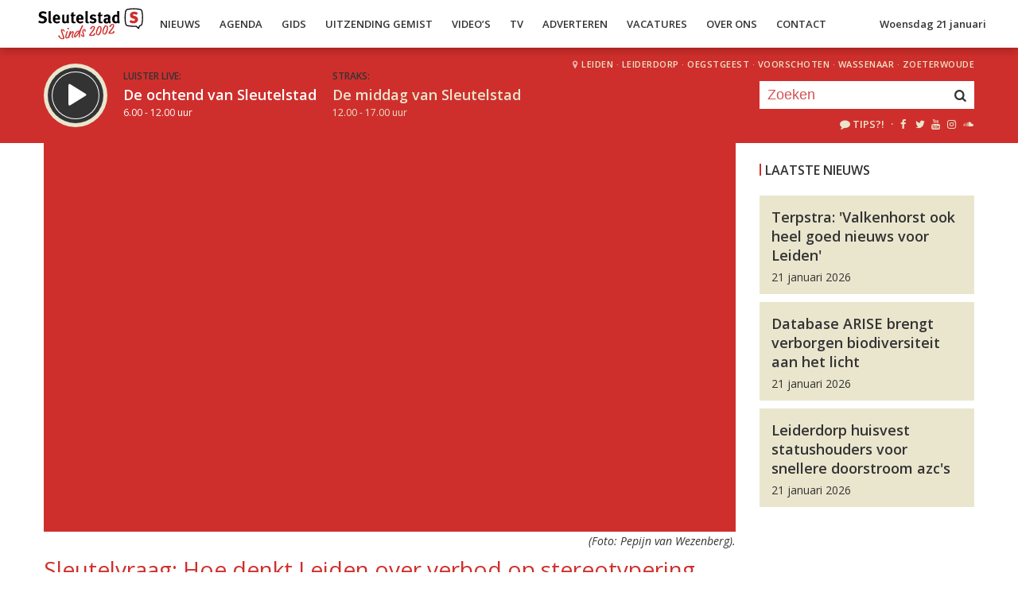

--- FILE ---
content_type: text/html; charset=UTF-8
request_url: https://sleutelstad.nl/2020/08/20/sleutelvraag-hoe-denkt-leiden-over-verbod-op-stereotypering-van-joden-en-zwarte-piet/
body_size: 9037
content:

<!DOCTYPE html>
<html lang="en">
<head>
	<meta charset="UTF-8" />
	<meta http-equiv="X-UA-Compatible" content="IE=edge" />
	<meta name="viewport" content="width=device-width, initial-scale=1">

	<title>Sleutelvraag: Hoe denkt Leiden over verbod op stereotypering van Joden en Zwarte Piet? | Sleutelstad</title>

	<meta http-equiv="content-type" content="text/html; charset=UTF-8" />
	<meta name="HandheldFriendly" content="True" />

	<meta name="description" content="Iedere week gaat verslaggever Pepijn voor Sleutelstad de straat op om de stemming onder de Leidenaren te peilen. De vraag van deze week: Hoe denkt Leiden over het verbod op stereotypering van Zwarte Piet en Joden op Facebook? Geen stereotype afbeeldingen meer van Zwarte piet of..." />
	<meta name="author" content="RadioGuys.nl" />
	<meta name="keywords" content="Leiden lokale omroep radio nieuws" />
	<meta name="news_keywords" content="Leiden lokale omroep radio nieuws" />

	
	<meta name="twitter:card" content="summary_large_image"/>
	<meta name="twitter:title" content="Sleutelvraag: Hoe denkt Leiden over verbod op stereotypering van Joden en Zwarte Piet? | Sleutelstad"/>
	<meta name="twitter:site" content="@sleutelstad"/>
	<meta name="twitter:description" content="Iedere week gaat verslaggever Pepijn voor Sleutelstad de straat op om de stemming onder de Leidenaren te peilen. De vraag van deze week: Hoe denkt Leiden over het verbod op stereotypering van Zwarte Piet en Joden op Facebook? Geen stereotype afbeeldingen meer van Zwarte piet of..." />
	<meta name="twitter:creator" content="@sleutelstad"/>
	<meta name="twitter:image" content="https://sleutelstad.nl/wp-content/uploads/2020/07/Sleutelvraag-foto-1200x600.jpg" />

	<meta property="og:site_name" content="Sleutelstad" />
	<meta property="fb:app_id" content="1389711431328100" />
	<meta property="og:type" content="website" />
	<meta property="og:title" content="Sleutelvraag: Hoe denkt Leiden over verbod op stereotypering van Joden en Zwarte Piet?" />
	<meta property="og:description" content="Iedere week gaat verslaggever Pepijn voor Sleutelstad de straat op om de stemming onder de Leidenaren te peilen. De vraag van deze week: Hoe denkt Leiden over het verbod op stereotypering van Zwarte Piet en Joden op Facebook? Geen stereotype afbeeldingen meer van Zwarte piet of..." />
	<meta property="og:image" content="https://sleutelstad.nl/wp-content/uploads/2020/07/Sleutelvraag-foto-1200x600.jpg" />
	<meta property="og:image:width" content="1200" />
	<meta property="og:image:height" content="630" />
	<meta property="og:url" content="https://sleutelstad.nl/2020/08/20/sleutelvraag-hoe-denkt-leiden-over-verbod-op-stereotypering-van-joden-en-zwarte-piet/" />
	<meta property="og:locale" content="nl_NL" />

	
			<meta property="article:published_time" content="2020-08-20T09:08:19+02:00">
		<meta property="article:modified_time" content="2020-08-20T09:08:19+02:00">
	
	
	<link rel="icon" type="image/x-icon" href="https://sleutelstad.nl/favicon.png?x19009" />
	<link rel="stylesheet" type="text/css" href="https://fonts.googleapis.com/css?family=Open+Sans:400,400i,600&display=swap" />
	<link rel="stylesheet" type="text/css" href="https://sleutelstad.nl/wp-content/themes/sleutelstad/css/normalize.css?x19009" media="screen" />
	<link rel="stylesheet" type="text/css" href="https://sleutelstad.nl/wp-content/themes/sleutelstad/css/radioguys-icons.min.css?x19009" media="screen" />
	<link rel="stylesheet" type="text/css" href="https://sleutelstad.nl/wp-content/themes/sleutelstad/css/grid.css?x19009" media="screen" />
	<link rel="stylesheet" type="text/css" href="https://sleutelstad.nl/wp-content/themes/sleutelstad/css/radioguys-video-js.min.css?x19009" media="screen" />
	<link rel="stylesheet" type="text/css" href="https://sleutelstad.nl/wp-content/themes/sleutelstad/css/lightslider.css?x19009" media="screen" />
	<link rel="stylesheet" type="text/css" href="https://sleutelstad.nl/wp-content/themes/sleutelstad/css/lightgallery.min.css?x19009" media="screen" />
	<link rel="stylesheet" type="text/css" href="https://sleutelstad.nl/wp-content/themes/sleutelstad/css/style.min.css?x19009&amp;ver=2025052101" media="screen" />

	<!-- Google Tag Manager -->
	<script>(function(w,d,s,l,i){w[l]=w[l]||[];w[l].push({'gtm.start':
	new Date().getTime(),event:'gtm.js'});var f=d.getElementsByTagName(s)[0],
	j=d.createElement(s),dl=l!='dataLayer'?'&l='+l:'';j.async=true;j.src=
	'https://www.googletagmanager.com/gtm.js?id='+i+dl;f.parentNode.insertBefore(j,f);
	})(window,document,'script','dataLayer','GTM-55XZ4H3');</script>
	<!-- End Google Tag Manager -->

	<!-- Global site tag (gtag.js) - Google Analytics -->
	<script async src="https://www.googletagmanager.com/gtag/js?id=G-DLW3BBXJLY"></script>
	<script>
		window.dataLayer = window.dataLayer || [];
		function gtag(){dataLayer.push(arguments);}
		gtag('js', new Date());
		gtag('config', 'G-DLW3BBXJLY');
	</script>

	<script type="text/javascript" src="https://sleutelstad.nl/wp-content/themes/sleutelstad/js/jquery-3.1.0.min.js?x19009"></script>
	<script type="text/javascript" src="https://sleutelstad.nl/wp-content/themes/sleutelstad/js/radioguys-libs.js?x19009&amp;ver=2023071101"></script>

	<script type="text/javascript" data-cfasync="false">
		var mi_version         = '7.10.2';
		var mi_track_user      = true;
		var mi_no_track_reason = '';
		
		var disableStr = 'ga-disable-UA-17335002-1';

		/* Function to detect opted out users */
		function __gaTrackerIsOptedOut() {
			return document.cookie.indexOf(disableStr + '=true') > -1;
		}

		/* Disable tracking if the opt-out cookie exists. */
		if ( __gaTrackerIsOptedOut() ) {
			window[disableStr] = true;
		}

		/* Opt-out function */
		function __gaTrackerOptout() {
		  document.cookie = disableStr + '=true; expires=Thu, 31 Dec 2099 23:59:59 UTC; path=/';
		  window[disableStr] = true;
		}
		
		if ( mi_track_user ) {
			(function(i,s,o,g,r,a,m){i['GoogleAnalyticsObject']=r;i[r]=i[r]||function(){
				(i[r].q=i[r].q||[]).push(arguments)},i[r].l=1*new Date();a=s.createElement(o),
				m=s.getElementsByTagName(o)[0];a.async=1;a.src=g;m.parentNode.insertBefore(a,m)
			})(window,document,'script','//www.google-analytics.com/analytics.js','__gaTracker');

			__gaTracker('create', 'UA-17335002-1', 'auto');
			__gaTracker('set', 'forceSSL', true);
			__gaTracker('set', 'anonymizeIp', true);
			__gaTracker('require', 'displayfeatures');
			__gaTracker('send','pageview');
		} else {
			console.log( "" );
			(function() {
				/* https://developers.google.com/analytics/devguides/collection/analyticsjs/ */
				var noopfn = function() {
					return null;
				};
				var noopnullfn = function() {
					return null;
				};
				var Tracker = function() {
					return null;
				};
				var p = Tracker.prototype;
				p.get = noopfn;
				p.set = noopfn;
				p.send = noopfn;
				var __gaTracker = function() {
					var len = arguments.length;
					if ( len === 0 ) {
						return;
					}
					var f = arguments[len-1];
					if ( typeof f !== 'object' || f === null || typeof f.hitCallback !== 'function' ) {
						console.log( 'Not running function __gaTracker(' + arguments[0] + " ....) because you are not being tracked. " + mi_no_track_reason );
						return;
					}
					try {
						f.hitCallback();
					} catch (ex) {

					}
				};
				__gaTracker.create = function() {
					return new Tracker();
				};
				__gaTracker.getByName = noopnullfn;
				__gaTracker.getAll = function() {
					return [];
				};
				__gaTracker.remove = noopfn;
				window['__gaTracker'] = __gaTracker;
						})();
			}
	</script>		


	<style type="text/css">
		.fb_iframe_widget_fluid_desktop iframe {
			visibility: visible !important;
		}

		.fb_iframe_widget {
			padding-bottom: 20px !important;
		}
	</style>

	
</head>
<body class="post-template-default single single-post postid-778861">

<div class="header__pusher"></div>

<div class="stroke header background-white text-dark">
	<div class="container-fluid">
		<div class="row">
			<div class="header__col">
				<div class="text-white header__logo">
					<a href="/" title="Home">
						<img src="https://sleutelstad.nl/wp-content/themes/sleutelstad/img/sleutelstad_logo_header-2002.svg?x19009" alt="Logo" />
					</a>
				</div>

				<div class="menu-hoofdmenu-container"><ul id="menu-hoofdmenu" class="header__menu hidden-xs"><li id="menu-item-763030" class="menu-item menu-item-type-post_type menu-item-object-page current_page_parent menu-item-has-children menu-item-763030"><a href="https://sleutelstad.nl/nieuws/">Nieuws</a>
<ul class="sub-menu">
	<li id="menu-item-763152" class="menu-item menu-item-type-taxonomy menu-item-object-category menu-item-763152"><a href="https://sleutelstad.nl/category/nieuws/112-sleutelstad/">112 Sleutelstad</a></li>
	<li id="menu-item-763151" class="menu-item menu-item-type-taxonomy menu-item-object-category menu-item-763151"><a href="https://sleutelstad.nl/category/nieuws/cultuur/">Cultuur</a></li>
	<li id="menu-item-763153" class="menu-item menu-item-type-taxonomy menu-item-object-category menu-item-763153"><a href="https://sleutelstad.nl/category/nieuws/politiek/">Politiek</a></li>
	<li id="menu-item-763154" class="menu-item menu-item-type-taxonomy menu-item-object-category menu-item-763154"><a href="https://sleutelstad.nl/category/nieuws/sport/">Sport</a></li>
</ul>
</li>
<li id="menu-item-763031" class="menu-item menu-item-type-post_type menu-item-object-page menu-item-763031"><a href="https://sleutelstad.nl/agenda/">Agenda</a></li>
<li id="menu-item-967010" class="menu-item menu-item-type-post_type menu-item-object-page menu-item-has-children menu-item-967010"><a href="https://sleutelstad.nl/gids/">Gids</a>
<ul class="sub-menu">
	<li id="menu-item-969835" class="menu-item menu-item-type-post_type menu-item-object-page menu-item-969835"><a href="https://sleutelstad.nl/programmas/">Programma’s</a></li>
</ul>
</li>
<li id="menu-item-969836" class="menu-item menu-item-type-post_type menu-item-object-page menu-item-has-children menu-item-969836"><a href="https://sleutelstad.nl/uitzending-gemist/">Uitzending Gemist</a>
<ul class="sub-menu">
	<li id="menu-item-969837" class="menu-item menu-item-type-post_type menu-item-object-page menu-item-969837"><a href="https://sleutelstad.nl/uitzending-gemist/podcasts/">Podcasts</a></li>
	<li id="menu-item-989109" class="menu-item menu-item-type-post_type menu-item-object-page menu-item-989109"><a href="https://sleutelstad.nl/eerder-gedraaid/">Muziek</a></li>
</ul>
</li>
<li id="menu-item-763038" class="menu-item menu-item-type-custom menu-item-object-custom menu-item-763038"><a href="/video">Video&#8217;s</a></li>
<li id="menu-item-969878" class="menu-item menu-item-type-post_type menu-item-object-page menu-item-969878"><a href="https://sleutelstad.nl/tv/">TV</a></li>
<li id="menu-item-763036" class="menu-item menu-item-type-post_type menu-item-object-page menu-item-763036"><a href="https://sleutelstad.nl/adverteren/">Adverteren</a></li>
<li id="menu-item-850042" class="menu-item menu-item-type-post_type menu-item-object-page menu-item-850042"><a href="https://sleutelstad.nl/vacatures/">Vacatures</a></li>
<li id="menu-item-883031" class="menu-item menu-item-type-post_type menu-item-object-page menu-item-has-children menu-item-883031"><a href="https://sleutelstad.nl/over-ons/">Over Ons</a>
<ul class="sub-menu">
	<li id="menu-item-985962" class="menu-item menu-item-type-post_type menu-item-object-page menu-item-985962"><a href="https://sleutelstad.nl/over-ons/medewerkers/">Medewerkers</a></li>
	<li id="menu-item-1014596" class="menu-item menu-item-type-post_type menu-item-object-page menu-item-1014596"><a href="https://sleutelstad.nl/bestuur/">Bestuur</a></li>
</ul>
</li>
<li id="menu-item-763037" class="menu-item menu-item-type-post_type menu-item-object-page menu-item-763037"><a href="https://sleutelstad.nl/contact/">Contact</a></li>
</ul></div>				<div class="float-right hidden-xs text-right">
					<a class='text-dark hidden-sm' href="/login">Woensdag 21 januari</a><a class='text-dark visible-sm' href="/login">Wo 21 jan</a>
				</div>
				<div class="hidden-lg hidden-md hidden-sm float-right text-right">
					<span class="ml-icon-menu text-dark mobile-menu-icon js-mobile-menu-toggle"></span>
				</div>
			</div>

			<div class="hidden-lg hidden-md hidden-sm menu__mobile">
				<div class="menu-hoofdmenu-container"><ul><li><a href="/" class="no-ajax">Luister live</a></li><li class="menu-item menu-item-type-post_type menu-item-object-page current_page_parent menu-item-has-children menu-item-763030"><a href="https://sleutelstad.nl/nieuws/">Nieuws</a>
<ul class="sub-menu">
	<li class="menu-item menu-item-type-taxonomy menu-item-object-category menu-item-763152"><a href="https://sleutelstad.nl/category/nieuws/112-sleutelstad/">112 Sleutelstad</a></li>
	<li class="menu-item menu-item-type-taxonomy menu-item-object-category menu-item-763151"><a href="https://sleutelstad.nl/category/nieuws/cultuur/">Cultuur</a></li>
	<li class="menu-item menu-item-type-taxonomy menu-item-object-category menu-item-763153"><a href="https://sleutelstad.nl/category/nieuws/politiek/">Politiek</a></li>
	<li class="menu-item menu-item-type-taxonomy menu-item-object-category menu-item-763154"><a href="https://sleutelstad.nl/category/nieuws/sport/">Sport</a></li>
</ul>
</li>
<li class="menu-item menu-item-type-post_type menu-item-object-page menu-item-763031"><a href="https://sleutelstad.nl/agenda/">Agenda</a></li>
<li class="menu-item menu-item-type-post_type menu-item-object-page menu-item-has-children menu-item-967010"><a href="https://sleutelstad.nl/gids/">Gids</a>
<ul class="sub-menu">
	<li class="menu-item menu-item-type-post_type menu-item-object-page menu-item-969835"><a href="https://sleutelstad.nl/programmas/">Programma’s</a></li>
</ul>
</li>
<li class="menu-item menu-item-type-post_type menu-item-object-page menu-item-has-children menu-item-969836"><a href="https://sleutelstad.nl/uitzending-gemist/">Uitzending Gemist</a>
<ul class="sub-menu">
	<li class="menu-item menu-item-type-post_type menu-item-object-page menu-item-969837"><a href="https://sleutelstad.nl/uitzending-gemist/podcasts/">Podcasts</a></li>
	<li class="menu-item menu-item-type-post_type menu-item-object-page menu-item-989109"><a href="https://sleutelstad.nl/eerder-gedraaid/">Muziek</a></li>
</ul>
</li>
<li class="menu-item menu-item-type-custom menu-item-object-custom menu-item-763038"><a href="/video">Video&#8217;s</a></li>
<li class="menu-item menu-item-type-post_type menu-item-object-page menu-item-969878"><a href="https://sleutelstad.nl/tv/">TV</a></li>
<li class="menu-item menu-item-type-post_type menu-item-object-page menu-item-763036"><a href="https://sleutelstad.nl/adverteren/">Adverteren</a></li>
<li class="menu-item menu-item-type-post_type menu-item-object-page menu-item-850042"><a href="https://sleutelstad.nl/vacatures/">Vacatures</a></li>
<li class="menu-item menu-item-type-post_type menu-item-object-page menu-item-has-children menu-item-883031"><a href="https://sleutelstad.nl/over-ons/">Over Ons</a>
<ul class="sub-menu">
	<li class="menu-item menu-item-type-post_type menu-item-object-page menu-item-985962"><a href="https://sleutelstad.nl/over-ons/medewerkers/">Medewerkers</a></li>
	<li class="menu-item menu-item-type-post_type menu-item-object-page menu-item-1014596"><a href="https://sleutelstad.nl/bestuur/">Bestuur</a></li>
</ul>
</li>
<li class="menu-item menu-item-type-post_type menu-item-object-page menu-item-763037"><a href="https://sleutelstad.nl/contact/">Contact</a></li>
<li><a href="/zoeken">Zoeken</a></li></ul></div>
				<div class="regios__mobile">
					<h2><i class="ml-icon-location"></i> Regio</h2>
					<ul class="">
						<li class="menu-item menu-item-type-post_type menu-item-object-page">
							<a href="/category/regio/leiden/">Leiden</a>
						</li>
						<li class="menu-item menu-item-type-post_type menu-item-object-page">
							<a href="/category/regio/leiderdorp/">Leiderdorp</a>
						</li>
						<li class="menu-item menu-item-type-post_type menu-item-object-page">
							<a href="/category/regio/oegstgeest/">Oegstgeest</a>
						</li>
						<li class="menu-item menu-item-type-post_type menu-item-object-page">
							<a href="/category/regio/voorschoten/">Voorschoten</a>
						</li>
						<li class="menu-item menu-item-type-post_type menu-item-object-page">
							<a href="/category/regio/wassenaar/">Wassenaar</a>
						</li>
						<li class="menu-item menu-item-type-post_type menu-item-object-page">
							<a href="/category/regio/zoeterwoude/">Zoeterwoude</a>
						</li>
					</ul>
				</div>
			</div>

		</div>
	</div>
</div>


<div class="stroke player collapsed background-red text-white">

	<script id="player_data" type="application/json">
		{}
	</script>

	<div class="container-fluid">
		<div class="row">
 			<div class="col-lg-9 col-md-9 col-sm-9 col-xs-12 player__items">

				<div class="player__circle__container player__circle--paused">
					<div class="player__circle__background"></div>
					<div class="player__circle__dark-spinner"></div>
					<div class="player__circle__dark-outer-ring"></div>
					<div class="player__circle__white-spinner"></div>
					<div class="player__circle__white-ring"></div>
					<div class="player__circle__dark-inner-ring"></div>
					<div class="player__circle__icon__container">
						<div class="player__circle__icon player__circle__icon--play">
							<i class="ml-icon-play"></i>
						</div>
						<div class="player__circle__icon player__circle__icon--pause">
							<i class="ml-icon-pause"></i>
						</div>
						<div class="player__circle__icon player__circle__icon--loading">
							<div class="spinner">
								<div class="bounce1"></div>
								<div class="bounce2"></div>
								<div class="bounce3"></div>
							</div>
						</div>
					</div>
					<div class="player__circle__white-overlay"></div>
				</div>

				<div class="player__select__recording">
					<h3 class="text-dark">Luister terug:</h3>
					<h4 class="bold" id="recording__title"></h4>
					<div class="player__time" id="recording__time"></div>
				</div>
				<div class="player__select__stream">
					<a href="/programma/de-ochtend-van-sleutelstad">
						<h3 class="text-dark">Luister live:</h3>
						<h4 class="bold text-white">De ochtend van Sleutelstad</h4>
						<div class="player__time text-white">6.00 - 12.00 uur</div>
					</a>
				</div>

				<div class="player__up__next inactive">
					<a href="/programma/de-middag-van-sleutelstad">
						<h3 class="text-dark">Straks:</h3>
						<h4 class="bold text-white">De middag van Sleutelstad</h4>
						<div class="player__time text-white">12.00 - 17.00 uur</div>
					</a>
				</div>

			</div>


			<div class="col-lg-3 col-md-3 col-sm-3 hidden-xs float-right text-right">
				<div class="regios">
					<i class="ml-icon-location"></i><a href="/category/regio/leiden/">Leiden</a> &middot; 
					<a href="/category/regio/leiderdorp/">Leiderdorp</a> &middot; 
					<a href="/category/regio/oegstgeest/">Oegstgeest</a> &middot; 
					<a href="/category/regio/voorschoten/">Voorschoten</a> &middot; 
					<a href="/category/regio/wassenaar/">Wassenaar</a> &middot; 
					<a href="/category/regio/zoeterwoude/">Zoeterwoude</a>
				</div>
				<div class="rg_search background-white">
					<!-- 
					<form action="/" id="search__header">
						<input type="text" name="s" id="search__input" value="" placeholder="Zoeken">
						<button type="submit" id="search__button"><i class="ml-icon-search"></i></button>
					</form>
					-->
					<form action="/zoeken/" id="search__header">
						<input type="text" name="q" id="search__input" value="" placeholder="Zoeken">
						<button type="submit" id="search__button"><i class="ml-icon-search"></i></button>
					</form>
				</div>

				<div class="text-sand hidden-sm hidden-md">
					<ul class="player__socials">
						<li>
							<a href="/tips" class="text-white" title="Volg Sleutelstad"><i class="ml-icon-comment"></i>Tips?!</a>
						</li>
						<li>&nbsp;&middot;</li>
						<li class="player__socials__icon">
							<a href="https://facebook.com/sleutelstad" class="no-ajax" target="_blank" title="Volg Sleutelstad op Facebook"><i class="ml-icon-facebook"></i></a>
						</li>
						<li class="player__socials__icon">
							<a href="https://twitter.com/sleutelstad" class="no-ajax" target="_blank" title="Volg Sleutelstad op Twitter"><i class="ml-icon-twitter"></i></a>
						</li>
						<li class="player__socials__icon">
							<a href="https://www.youtube.com/sleutelstad" class="no-ajax" target="_blank" title="Volg Sleutelstad op YouTube"><i class="ml-icon-youtube"></i></a>
						</li>
						<li class="player__socials__icon">
							<a href="https://instagram.com/sleutelstad" class="no-ajax" target="_blank" title="Volg Sleutelstad op Instagram"><i class="ml-icon-instagramm"></i></a>
						</li>
						<li class="player__socials__icon">
							<a href="https://soundcloud.com/sleutelstad" class="no-ajax" target="_blank" title="Volg Sleutelstad op SoundCloud"><i class="ml-icon-soundcloud"></i></a>
						</li>
					</ul>
				</div>

			</div>
		</div>

		<div class="row row--player">
			<div class="col-lg-10 col-md-9 col-sm-9 col-xs-12">
				<div class="player__waveform">
					<div class="player__waveform__background background-white-transparent"></div>
					<div class="player__waveform__progress background-offwhite"></div>
					<img class="player__waveform__image" src="" alt="Uitzending">
					<div class="player__waveform__time player__waveform__time--start text-white"></div>
					<div class="player__waveform__time player__waveform__time--end text-white"></div>
				</div>
			</div>
			<div class="col-lg-2 col-md-3 col-sm-3 col-xs-12">
				<div class="row player__nav text-white">
					<div class="col-sm-12 hidden-xs">
						<div class="player__nav__description"><span class="hidden-xs">Je luistert nu naar</span> <strong class="text-dark">uur 1 van 0</strong></div>
					</div>
					<div class="col-sm-6 col-xs-4">
						<div class="player__nav__prev background-white-transparent"><span class="hidden-xs">&laquo; </span>Vorig uur</div>
					</div>
					<div class="visible-xs col-xs-4 center">
						<div class="player__nav__description"><span class="hidden-xs">Je luistert nu naar</span> <strong class="text-dark">uur 1 van 0</strong></div>
					</div>
					<div class="col-sm-6 col-xs-4">
						<div class="player__nav__next background-white-transparent">Volgend uur<span class="hidden-xs"> &raquo;</span></div>
					</div>

				</div>
			</div>

			<div class="col-lg-10 col-md-9 col-sm-9 col-xs-12">
				<div class="player__markers text-dark">
				</div>
			</div>
			<div class="col-md-2 col-sm-3">
			</div>
		</div>

		<div class="row player__footer">
			<div class="col-sm-6 col-xs-12">
				<div class="player__collapse"><i class="ml-icon-up-open-1"></i> Inklappen</div>
			</div>
			<div class="col-sm-6 hidden-xs right edit-markers">

				<span class="edit-markers__start-edit"><i class="ml-icon-sliders"></i> Bewerk items</span>
				<span class="edit-markers__start-add"><i class="ml-icon-pin"></i> Voeg item toe op huidige positie</span>
				<span class="edit-markers__start-save"><i class="ml-icon-lock"></i> Bewaar items</span>

			</div>
		</div>

	</div>
</div>

<div id="wrapper">

	<div id="page_content" class="background-white">


		
		<div class="stroke background-white">
			<div class="container-fluid">
				<div class="row">
					<div class="col-md-9 post__content">

						
						<div class="item__media full-width">

							<div class="item__media__image" style="padding-bottom: 56.25%; position: relative;">
<iframe width="1280" height="720" src="https://www.youtube.com/embed/JdOmw65uIfM?rel=0&controls=1&iv_load_policy=3&modestbranding=1&rel=0&showinfo=0" frameborder="0" allowfullscreen style="position: absolute; width: 100%!important; height: 100%!important"></iframe>
</div>


						</div>

						<div class="photo__credits">(Foto: Pepijn van Wezenberg).</div>
						

						<h1 class="text-red">Sleutelvraag: Hoe denkt Leiden over verbod op stereotypering van Joden en Zwarte Piet?</h1>

						<div class="post__meta">Leiden, 20 augustus 2020 om 9:08 uur door <a href="https://sleutelstad.nl/author/pepijn-van-wezenberg/" title="Pepijn van Wezenberg">Pepijn van Wezenberg</a>						</div>


						<p>Iedere week gaat verslaggever Pepijn voor Sleutelstad de straat op om de stemming onder de Leidenaren te peilen. De vraag van deze week: Hoe denkt Leiden over het verbod op stereotypering van Zwarte Piet en Joden op Facebook?</p>
<p>Geen stereotype afbeeldingen meer van Zwarte piet of Joden op Facebook en Instagram. Volgens het bedrijf van Mark Zuckerberg beelden pieten met een zwart geschminkt gezicht een discriminerend stereotype uit. De meningen over het verbod zijn verdeeld.</p>

						<div class="row center">

							<!-- Ofwel zijn er geen banners, ze zijn uitgeschakeld of geen beschikbaar voor deze locatie! -->
						</div>

						<a href="https://sleutelstad.nl/category/nieuws/regio/leiden/" class="btn background-red text-white" alt="Bekijk alle Leiden berichten">Leiden</a> <a href="https://sleutelstad.nl/category/nieuws/maatschappij/" class="btn background-red text-white" alt="Bekijk alle Maatschappij berichten">Maatschappij</a> <a href="https://sleutelstad.nl/category/opinie/" class="btn background-red text-white" alt="Bekijk alle Opinie berichten">Opinie</a> <a href="https://sleutelstad.nl/tag/sleutelvraag/" class="btn background-dark text-white">Sleutelvraag</a>				

						<div class="row stroke padding-top">
							<div class="col-sm-6 col-xs-12">

								<a href="https://sleutelstad.nl/2020/08/19/buurtontmoetingsplek-herenstraat-wederom-gered/" class="btn background-dark text-white">&laquo; Buurtontmoetingsplek Herenstraat wederom gered</a><br/><br/> 
							</div>
							<div class="col-sm-6 col-xs-12 right">

								<a href="https://sleutelstad.nl/2020/08/20/gemeente-gaat-onveilig-kunstwerk-poelgeest-slopen/" class="btn background-dark text-white">Gemeente gaat 'onveilig' kunstwerk Poelgeest slopen &raquo; </a>
							</div>
						</div>

													<div class="row stroke padding-bottom">
								<div class="col-md-12">
									<div id="disqus_thread" data-identifier="778861"></div>
								</div>
							</div>

						
					</div>
					<div class="col-md-3 ">

						<br/>
						<h3>Laatste Nieuws</h3>

						
							<a href="https://sleutelstad.nl/2026/01/21/terpstra-valkenhorst-ook-heel-goed-nieuws-voor-leiden/">
								<div class="box background-sand spotlight__overview">
									<h4 class="text-dark bold">Terpstra: 'Valkenhorst ook heel goed nieuws voor Leiden'</h4>
									<span class="text-dark">21 januari 2026</span> 
								</div>
							</a>

							
							<a href="https://sleutelstad.nl/2026/01/21/database-arise-brengt-verborgen-biodiversiteit-aan-het-licht/">
								<div class="box background-sand spotlight__overview">
									<h4 class="text-dark bold">Database ARISE brengt verborgen biodiversiteit aan het licht</h4>
									<span class="text-dark">21 januari 2026</span> 
								</div>
							</a>

							
							<a href="https://sleutelstad.nl/2026/01/21/leiderdorp-huisvest-statushouders-voor-snellere-doorstroom-azcs/">
								<div class="box background-sand spotlight__overview">
									<h4 class="text-dark bold">Leiderdorp huisvest statushouders voor snellere doorstroom azc's</h4>
									<span class="text-dark">21 januari 2026</span> 
								</div>
							</a>

							
						<br/><br/>
						<div class="center">

							<!-- Ofwel zijn er geen banners, ze zijn uitgeschakeld of geen beschikbaar voor deze locatie! -->
							<!-- Ofwel zijn er geen banners, ze zijn uitgeschakeld of geen beschikbaar voor deze locatie! -->
						</div>

					</div>
				</div>
			</div>
		</div>

		<div class="stroke padding background-offwhite">
			<div class="container-fluid">
				<div class="row">
					<div class="col-xs-12">
						<h3 class="text-dark">Meer in dossier Sleutelvraag</h3>
					</div>
				</div>
				<div class="row lokaal-nieuws">

					
						<div class="col-md-3 col-sm-6 col-xs-12">
							<a href="https://sleutelstad.nl/2021/09/20/sleutelvraag-compilatie-van-de-grappigste-fragmenten/">
								<div class="item item--underline-animation">
									<div class="item__img">
										<img width="400" height="200" src="https://sleutelstad.nl/wp-content/uploads/2021/09/Sleutelvraag-2021.08.31-Typisch-Leiden.00_02_48_31.Still001-400x200.jpg?x19009" class="attachment-post-image-small size-post-image-small wp-post-image" alt="" decoding="async" loading="lazy" srcset="https://sleutelstad.nl/wp-content/uploads/2021/09/Sleutelvraag-2021.08.31-Typisch-Leiden.00_02_48_31.Still001-400x200.jpg 400w, https://sleutelstad.nl/wp-content/uploads/2021/09/Sleutelvraag-2021.08.31-Typisch-Leiden.00_02_48_31.Still001-900x450.jpg 900w, https://sleutelstad.nl/wp-content/uploads/2021/09/Sleutelvraag-2021.08.31-Typisch-Leiden.00_02_48_31.Still001-1200x600.jpg 1200w, https://sleutelstad.nl/wp-content/uploads/2021/09/Sleutelvraag-2021.08.31-Typisch-Leiden.00_02_48_31.Still001-1800x900.jpg 1800w" sizes="auto, (max-width: 400px) 100vw, 400px" />										<div class="item__date">Leiden, 20 september 2021, 09:26</div>	
										<span class="item__comments disqus-comment-count" data-disqus-url="https://sleutelstad.nl/2021/09/20/sleutelvraag-compilatie-van-de-grappigste-fragmenten/"></span>
										
										<div class="item__media_type"><span class="ml-icon-videocam"></span></div>
									</div>
									<div class="item text-dark">
										<h4>Sleutelvraag: Compilatie van de grappigste fragmenten</h4>
										<p>Iedere week ging Pepijn van Wezenberg voor Sleutelstad de straat op om de stemming onder de Leidenaren te...</p>
									</div>
								</div>
							</a>
						</div>


					
						<div class="col-md-3 col-sm-6 col-xs-12">
							<a href="https://sleutelstad.nl/2021/09/13/sleutelvraag-wat-maakt-leiden-zo-mooi/">
								<div class="item item--underline-animation">
									<div class="item__img">
										<img width="400" height="200" src="https://sleutelstad.nl/wp-content/uploads/2021/09/Sleutelvraag-2021.08.31-Typisch-Leiden.00_15_58_36.Still001-400x200.jpg?x19009" class="attachment-post-image-small size-post-image-small wp-post-image" alt="" decoding="async" loading="lazy" srcset="https://sleutelstad.nl/wp-content/uploads/2021/09/Sleutelvraag-2021.08.31-Typisch-Leiden.00_15_58_36.Still001-400x200.jpg 400w, https://sleutelstad.nl/wp-content/uploads/2021/09/Sleutelvraag-2021.08.31-Typisch-Leiden.00_15_58_36.Still001-900x450.jpg 900w, https://sleutelstad.nl/wp-content/uploads/2021/09/Sleutelvraag-2021.08.31-Typisch-Leiden.00_15_58_36.Still001-1200x600.jpg 1200w, https://sleutelstad.nl/wp-content/uploads/2021/09/Sleutelvraag-2021.08.31-Typisch-Leiden.00_15_58_36.Still001-1800x900.jpg 1800w" sizes="auto, (max-width: 400px) 100vw, 400px" />										<div class="item__date">Leiden, 13 september 2021, 09:21</div>	
										<span class="item__comments disqus-comment-count" data-disqus-url="https://sleutelstad.nl/2021/09/13/sleutelvraag-wat-maakt-leiden-zo-mooi/"></span>
										
										<div class="item__media_type"><span class="ml-icon-videocam"></span></div>
									</div>
									<div class="item text-dark">
										<h4>Sleutelvraag: Wat maakt Leiden zo mooi?</h4>
										<p>Iedere week ging Pepijn van Wezenberg voor Sleutelstad de straat op om de stemming onder de Leidenaren te...</p>
									</div>
								</div>
							</a>
						</div>


					
						<div class="col-md-3 col-sm-6 col-xs-12">
							<a href="https://sleutelstad.nl/2021/09/06/sleutelvraag-waar-ben-jij-naar-op-zoek/">
								<div class="item item--underline-animation">
									<div class="item__img">
										<img width="400" height="200" src="https://sleutelstad.nl/wp-content/uploads/2021/09/Sleutelvraag-2021.08.24-Zoeken.00_03_08_19.Still001-400x200.jpg?x19009" class="attachment-post-image-small size-post-image-small wp-post-image" alt="" decoding="async" loading="lazy" srcset="https://sleutelstad.nl/wp-content/uploads/2021/09/Sleutelvraag-2021.08.24-Zoeken.00_03_08_19.Still001-400x200.jpg 400w, https://sleutelstad.nl/wp-content/uploads/2021/09/Sleutelvraag-2021.08.24-Zoeken.00_03_08_19.Still001-900x450.jpg 900w, https://sleutelstad.nl/wp-content/uploads/2021/09/Sleutelvraag-2021.08.24-Zoeken.00_03_08_19.Still001-1200x600.jpg 1200w, https://sleutelstad.nl/wp-content/uploads/2021/09/Sleutelvraag-2021.08.24-Zoeken.00_03_08_19.Still001-1800x900.jpg 1800w" sizes="auto, (max-width: 400px) 100vw, 400px" />										<div class="item__date">Leiden, 6 september 2021, 10:37</div>	
										<span class="item__comments disqus-comment-count" data-disqus-url="https://sleutelstad.nl/2021/09/06/sleutelvraag-waar-ben-jij-naar-op-zoek/"></span>
										
										<div class="item__media_type"><span class="ml-icon-videocam"></span></div>
									</div>
									<div class="item text-dark">
										<h4>Sleutelvraag: Waar ben jij naar op zoek?</h4>
										<p>Iedere week gaat Pepijn van Wezenberg voor Sleutelstad de straat op om de stemming onder de Leidenaren te...</p>
									</div>
								</div>
							</a>
						</div>


					
						<div class="col-md-3 col-sm-6 col-xs-12">
							<a href="https://sleutelstad.nl/2021/08/30/sleutelvraag-waar-wil-jij-in-zwemmen/">
								<div class="item item--underline-animation">
									<div class="item__img">
										<img width="400" height="200" src="https://sleutelstad.nl/wp-content/uploads/2021/08/Sleutelvraag-2021.08.23-Zwemmen.00_05_08_02.Still001-400x200.jpg?x19009" class="attachment-post-image-small size-post-image-small wp-post-image" alt="" decoding="async" loading="lazy" srcset="https://sleutelstad.nl/wp-content/uploads/2021/08/Sleutelvraag-2021.08.23-Zwemmen.00_05_08_02.Still001-400x200.jpg 400w, https://sleutelstad.nl/wp-content/uploads/2021/08/Sleutelvraag-2021.08.23-Zwemmen.00_05_08_02.Still001-900x450.jpg 900w, https://sleutelstad.nl/wp-content/uploads/2021/08/Sleutelvraag-2021.08.23-Zwemmen.00_05_08_02.Still001-1200x600.jpg 1200w, https://sleutelstad.nl/wp-content/uploads/2021/08/Sleutelvraag-2021.08.23-Zwemmen.00_05_08_02.Still001-1800x900.jpg 1800w" sizes="auto, (max-width: 400px) 100vw, 400px" />										<div class="item__date">Leiden, 30 augustus 2021, 10:55</div>	
										<span class="item__comments disqus-comment-count" data-disqus-url="https://sleutelstad.nl/2021/08/30/sleutelvraag-waar-wil-jij-in-zwemmen/"></span>
										
										<div class="item__media_type"><span class="ml-icon-videocam"></span></div>
									</div>
									<div class="item text-dark">
										<h4>Sleutelvraag: Waar wil jij in zwemmen?</h4>
										<p>Iedere week gaat Pepijn van Wezenberg voor Sleutelstad de straat op om de stemming onder de Leidenaren te...</p>
									</div>
								</div>
							</a>
						</div>


					

				</div>

				<a href="/tag/sleutelvraag" class="btn background-dark text-white">Meer in dossier Sleutelvraag</a> 

			</div>
		</div>


	</div>

</div>

<div class="stroke padding background-sand text-dark">
	<div class="container-fluid">
		<div class="row">
			<div class="col-lg-3 col-md-4 col-sm-4 col-xs-12 center">
				<img src="https://sleutelstad.nl/wp-content/themes/sleutelstad/img/sleutelstad_logo_payoff.svg?x19009" alt="Logo" class="footer__logo" /><br/><br/>
			</div>
			<div class="col-lg-5 col-md-8 col-sm-8 hidden-xs">
				<p><strong>Sleutelstad</strong> richt zich als streekomroep via website sleutelstad.nl, onze gratis nieuwsapp en verschillende sociale mediakanalen met nieuws, informatie en amusement op de Leidse regio.</p>
			</div>
			<div class="col-lg-2 col-md-4 col-md-offset-0 col-sm-4 col-sm-offset-4 col-xs-12 text-red">
				<p><strong>Sleutelstad</strong><br />
				Middelstegracht 87A<br />
				2312 TT Leiden<br/><br/>
				<strong>E-mail</strong><br />
				redactie@sleutelstad.nl
				</p>
			</div>
			<div class="col-lg-2 col-md-4 col-sm-4 col-xs-12 text-red">
				<p><strong>Telefoon Redactie</strong><br />
				071 - 5235907<br />
				</p>
				<p><a href="/privacy-policy">Privacy Policy</a></p>
			</div>
		</div>
	</div>
</div>

<div class="main__overlay background-sand js-close-overlay">
	<div class="main__overlay__close">&times;</div>
	<div class="main__overlay__text"></div>
	<div class="main__overlay__image">
		<img alt="" src="">
	</div>
</div>

<script type="text/javascript">

	var wp_nonce = "f0a9b6e5e9";
	var ajaxurl = "https://sleutelstad.nl/wp-admin/admin-ajax.php";

</script>

<video style="display:none;"></video>

<link rel='stylesheet' id='dashicons-css' href='https://sleutelstad.nl/wp-includes/css/dashicons.min.css?x19009&amp;ver=6.7.4' type='text/css' media='all' />
<link rel='stylesheet' id='theme-my-login-css' href='https://sleutelstad.nl/wp-content/plugins/df-theme-my-login/theme-my-login.css?x19009&amp;ver=6.4.11' type='text/css' media='all' />
<link rel='stylesheet' id='mediaelement-css' href='https://sleutelstad.nl/wp-includes/js/mediaelement/mediaelementplayer-legacy.min.css?x19009&amp;ver=4.2.17' type='text/css' media='all' />
<link rel='stylesheet' id='wp-mediaelement-css' href='https://sleutelstad.nl/wp-includes/js/mediaelement/wp-mediaelement.min.css?x19009&amp;ver=6.7.4' type='text/css' media='all' />
<script type="text/javascript" src="https://sleutelstad.nl/wp-includes/js/jquery/jquery.min.js?x19009&amp;ver=3.7.1" id="jquery-core-js"></script>
<script type="text/javascript" src="https://sleutelstad.nl/wp-includes/js/jquery/jquery-migrate.min.js?x19009&amp;ver=3.4.1" id="jquery-migrate-js"></script>
<script type="text/javascript" id="mediaelement-core-js-before">
/* <![CDATA[ */
var mejsL10n = {"language":"nl","strings":{"mejs.download-file":"Bestand downloaden","mejs.install-flash":"Je gebruikt een browser die geen Flash Player heeft ingeschakeld of ge\u00efnstalleerd. Zet de Flash Player plugin aan of download de nieuwste versie van https:\/\/get.adobe.com\/flashplayer\/","mejs.fullscreen":"Volledig scherm","mejs.play":"Afspelen","mejs.pause":"Pauzeren","mejs.time-slider":"Tijdschuifbalk","mejs.time-help-text":"Gebruik Links\/Rechts pijltoetsen om \u00e9\u00e9n seconde vooruit te spoelen, Omhoog\/Omlaag pijltoetsen om tien seconden vooruit te spoelen.","mejs.live-broadcast":"Live uitzending","mejs.volume-help-text":"Gebruik Omhoog\/Omlaag pijltoetsen om het volume te verhogen of te verlagen.","mejs.unmute":"Geluid aan","mejs.mute":"Dempen","mejs.volume-slider":"Volumeschuifbalk","mejs.video-player":"Videospeler","mejs.audio-player":"Audiospeler","mejs.captions-subtitles":"Bijschriften\/ondertitels","mejs.captions-chapters":"Hoofdstukken","mejs.none":"Geen","mejs.afrikaans":"Afrikaans","mejs.albanian":"Albanees","mejs.arabic":"Arabisch","mejs.belarusian":"Wit-Russisch","mejs.bulgarian":"Bulgaars","mejs.catalan":"Catalaans","mejs.chinese":"Chinees","mejs.chinese-simplified":"Chinees (Versimpeld)","mejs.chinese-traditional":"Chinees (Traditioneel)","mejs.croatian":"Kroatisch","mejs.czech":"Tsjechisch","mejs.danish":"Deens","mejs.dutch":"Nederlands","mejs.english":"Engels","mejs.estonian":"Estlands","mejs.filipino":"Filipijns","mejs.finnish":"Fins","mejs.french":"Frans","mejs.galician":"Galicisch","mejs.german":"Duits","mejs.greek":"Grieks","mejs.haitian-creole":"Ha\u00eftiaans Creools","mejs.hebrew":"Hebreeuws","mejs.hindi":"Hindi","mejs.hungarian":"Hongaars","mejs.icelandic":"IJslands","mejs.indonesian":"Indonesisch","mejs.irish":"Iers","mejs.italian":"Italiaans","mejs.japanese":"Japans","mejs.korean":"Koreaans","mejs.latvian":"Lets","mejs.lithuanian":"Litouws","mejs.macedonian":"Macedonisch","mejs.malay":"Maleis","mejs.maltese":"Maltees","mejs.norwegian":"Noors","mejs.persian":"Perzisch","mejs.polish":"Pools","mejs.portuguese":"Portugees","mejs.romanian":"Roemeens","mejs.russian":"Russisch","mejs.serbian":"Servisch","mejs.slovak":"Slovaaks","mejs.slovenian":"Sloveens","mejs.spanish":"Spaans","mejs.swahili":"Swahili","mejs.swedish":"Zweeds","mejs.tagalog":"Tagalog","mejs.thai":"Thais","mejs.turkish":"Turks","mejs.ukrainian":"Oekra\u00efens","mejs.vietnamese":"Vietnamees","mejs.welsh":"Wels","mejs.yiddish":"Jiddisch"}};
/* ]]> */
</script>
<script type="text/javascript" src="https://sleutelstad.nl/wp-includes/js/mediaelement/mediaelement-and-player.min.js?x19009&amp;ver=4.2.17" id="mediaelement-core-js"></script>
<script type="text/javascript" src="https://sleutelstad.nl/wp-includes/js/mediaelement/mediaelement-migrate.min.js?x19009&amp;ver=6.7.4" id="mediaelement-migrate-js"></script>
<script type="text/javascript" id="mediaelement-js-extra">
/* <![CDATA[ */
var _wpmejsSettings = {"pluginPath":"\/wp-includes\/js\/mediaelement\/","classPrefix":"mejs-","stretching":"responsive","audioShortcodeLibrary":"mediaelement","videoShortcodeLibrary":"mediaelement"};
/* ]]> */
</script>
<script type="text/javascript" src="https://sleutelstad.nl/wp-includes/js/mediaelement/wp-mediaelement.min.js?x19009&amp;ver=6.7.4" id="wp-mediaelement-js"></script>

<script type="text/javascript" src="https://sleutelstad.nl/wp-content/themes/sleutelstad/js/soundmanager2-nodebug-jsmin.js?x19009"></script>
<script type="text/javascript" src="https://sleutelstad.nl/wp-content/themes/sleutelstad/js/lightslider.js?x19009"></script>
<script type="text/javascript" src="https://sleutelstad.nl/wp-content/themes/sleutelstad/js/lightgallery.min.js?x19009"></script>
<script type="text/javascript" src="https://sleutelstad.nl/wp-content/themes/sleutelstad/js/main.min.js?x19009&amp;ver=2026011401"></script>

<script id="dsq-count-scr" src="//sleutelstadmedia.disqus.com/count.js" async></script>

</body>
</html>

<!--
Performance optimized by W3 Total Cache. Learn more: https://www.boldgrid.com/w3-total-cache/?utm_source=w3tc&utm_medium=footer_comment&utm_campaign=free_plugin

Object caching 46/132 objecten gebruiken Memcached
Paginacaching met Disk: Enhanced 
Database caching 4/52 wachtrijen in 4,000 seconden gebruikt Memcached

Served from: sleutelstad.nl @ 2026-01-21 11:13:20 by W3 Total Cache
-->

--- FILE ---
content_type: application/javascript; charset=UTF-8
request_url: https://sleutelstadmedia.disqus.com/count-data.js?2=https%3A%2F%2Fsleutelstad.nl%2F2021%2F08%2F30%2Fsleutelvraag-waar-wil-jij-in-zwemmen%2F&2=https%3A%2F%2Fsleutelstad.nl%2F2021%2F09%2F06%2Fsleutelvraag-waar-ben-jij-naar-op-zoek%2F&2=https%3A%2F%2Fsleutelstad.nl%2F2021%2F09%2F13%2Fsleutelvraag-wat-maakt-leiden-zo-mooi%2F&2=https%3A%2F%2Fsleutelstad.nl%2F2021%2F09%2F20%2Fsleutelvraag-compilatie-van-de-grappigste-fragmenten%2F
body_size: 606
content:
var DISQUSWIDGETS;

if (typeof DISQUSWIDGETS != 'undefined') {
    DISQUSWIDGETS.displayCount({"text":{"and":"en","comments":{"zero":"0","multiple":"{num}","one":"1"}},"counts":[{"id":"https:\/\/sleutelstad.nl\/2021\/08\/30\/sleutelvraag-waar-wil-jij-in-zwemmen\/","comments":0},{"id":"https:\/\/sleutelstad.nl\/2021\/09\/13\/sleutelvraag-wat-maakt-leiden-zo-mooi\/","comments":0},{"id":"https:\/\/sleutelstad.nl\/2021\/09\/06\/sleutelvraag-waar-ben-jij-naar-op-zoek\/","comments":0},{"id":"https:\/\/sleutelstad.nl\/2021\/09\/20\/sleutelvraag-compilatie-van-de-grappigste-fragmenten\/","comments":0}]});
}